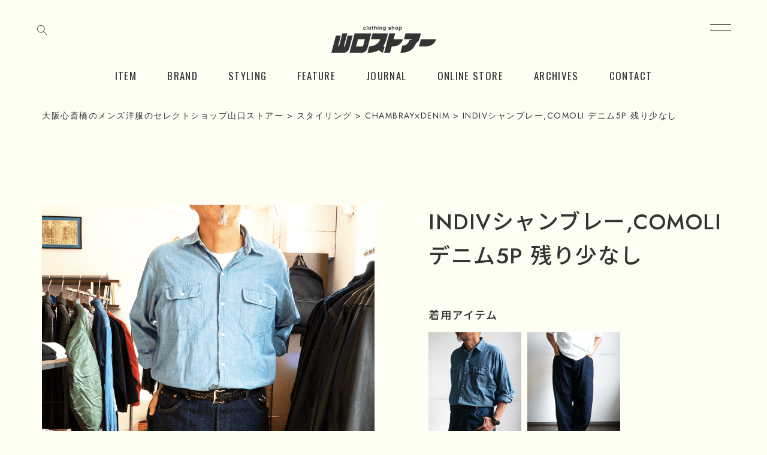

--- FILE ---
content_type: text/html; charset=UTF-8
request_url: https://www.yamaguchistore.com/styling/indiv%E3%82%B7%E3%83%A3%E3%83%B3%E3%83%96%E3%83%AC%E3%83%BCcomoli-%E3%83%87%E3%83%8B%E3%83%A05p-%E6%AE%8B%E3%82%8A%E5%B0%91%E3%81%AA%E3%81%97/
body_size: 10302
content:
<!DOCTYPE html>
<html lang="ja">
  <head>
    <meta charset="utf-8">
    <meta http-equiv="X-UA-Compatible" content="IE=edge">
    <meta name="viewport" content="width=device-width, initial-scale=1">
    <meta name="description" content="">
	<meta name="keywords" content="">
	

	<!-- CSS -->
	<link rel="preconnect" href="https://fonts.googleapis.com">
	<link rel="preconnect" href="https://fonts.gstatic.com" crossorigin>
	<link href="https://fonts.googleapis.com/css2?family=Jost:wght@300;400;500&family=Noto+Sans+JP:wght@400;500&family=Oswald:wght@400;700&display=swap" rel="stylesheet">	
	<!-- End of CSS -->
	<link rel="icon" href="/favicon.ico" />
	<link rel="apple-touch-icon" sizes="152x152" href="/apple-touch-icon.png">
	
	<meta name='robots' content='index, follow, max-image-preview:large, max-snippet:-1, max-video-preview:-1' />

	<!-- This site is optimized with the Yoast SEO plugin v26.6 - https://yoast.com/wordpress/plugins/seo/ -->
	<title>INDIVシャンブレー,COMOLI デニム5P 残り少なし | 大阪心斎橋のメンズ洋服のセレクトショップ山口ストアー</title>
	<meta name="description" content="INDIVシャンブレー,COMOLI デニム5P 残り少なし | 山口ストアーは大阪・南船場に1930年に建設された「大阪農林会館」の4階にあるセレクトショップです。ジャンルや国籍やブランドにとらわれず、ファッションを愛する人を前向きで幸せな気持ちにする洋服を提案します。" />
	<link rel="canonical" href="https://www.yamaguchistore.com/styling/indivシャンブレーcomoli-デニム5p-残り少なし/" />
	<meta property="og:locale" content="ja_JP" />
	<meta property="og:type" content="article" />
	<meta property="og:title" content="INDIVシャンブレー,COMOLI デニム5P 残り少なし | 大阪心斎橋のメンズ洋服のセレクトショップ山口ストアー" />
	<meta property="og:description" content="INDIVシャンブレー,COMOLI デニム5P 残り少なし | 山口ストアーは大阪・南船場に1930年に建設された「大阪農林会館」の4階にあるセレクトショップです。ジャンルや国籍やブランドにとらわれず、ファッションを愛する人を前向きで幸せな気持ちにする洋服を提案します。" />
	<meta property="og:url" content="https://www.yamaguchistore.com/styling/indivシャンブレーcomoli-デニム5p-残り少なし/" />
	<meta property="og:site_name" content="大阪心斎橋のメンズ洋服のセレクトショップ山口ストアー" />
	<meta property="article:modified_time" content="2023-10-04T10:25:06+00:00" />
	<meta property="og:image" content="https://www.yamaguchistore.com/yg-common/wp-content/uploads/2023/10/2310033.png" />
	<meta property="og:image:width" content="900" />
	<meta property="og:image:height" content="1326" />
	<meta property="og:image:type" content="image/png" />
	<meta name="twitter:card" content="summary_large_image" />
	<meta name="twitter:label1" content="推定読み取り時間" />
	<meta name="twitter:data1" content="1分" />
	<script type="application/ld+json" class="yoast-schema-graph">{"@context":"https://schema.org","@graph":[{"@type":"WebPage","@id":"https://www.yamaguchistore.com/styling/indiv%e3%82%b7%e3%83%a3%e3%83%b3%e3%83%96%e3%83%ac%e3%83%bccomoli-%e3%83%87%e3%83%8b%e3%83%a05p-%e6%ae%8b%e3%82%8a%e5%b0%91%e3%81%aa%e3%81%97/","url":"https://www.yamaguchistore.com/styling/indiv%e3%82%b7%e3%83%a3%e3%83%b3%e3%83%96%e3%83%ac%e3%83%bccomoli-%e3%83%87%e3%83%8b%e3%83%a05p-%e6%ae%8b%e3%82%8a%e5%b0%91%e3%81%aa%e3%81%97/","name":"INDIVシャンブレー,COMOLI デニム5P 残り少なし | 大阪心斎橋のメンズ洋服のセレクトショップ山口ストアー","isPartOf":{"@id":"https://www.yamaguchistore.com/#website"},"primaryImageOfPage":{"@id":"https://www.yamaguchistore.com/styling/indiv%e3%82%b7%e3%83%a3%e3%83%b3%e3%83%96%e3%83%ac%e3%83%bccomoli-%e3%83%87%e3%83%8b%e3%83%a05p-%e6%ae%8b%e3%82%8a%e5%b0%91%e3%81%aa%e3%81%97/#primaryimage"},"image":{"@id":"https://www.yamaguchistore.com/styling/indiv%e3%82%b7%e3%83%a3%e3%83%b3%e3%83%96%e3%83%ac%e3%83%bccomoli-%e3%83%87%e3%83%8b%e3%83%a05p-%e6%ae%8b%e3%82%8a%e5%b0%91%e3%81%aa%e3%81%97/#primaryimage"},"thumbnailUrl":"https://www.yamaguchistore.com/yg-common/wp-content/uploads/2023/10/2310033.png","datePublished":"2023-10-04T10:25:05+00:00","dateModified":"2023-10-04T10:25:06+00:00","description":"INDIVシャンブレー,COMOLI デニム5P 残り少なし | 山口ストアーは大阪・南船場に1930年に建設された「大阪農林会館」の4階にあるセレクトショップです。ジャンルや国籍やブランドにとらわれず、ファッションを愛する人を前向きで幸せな気持ちにする洋服を提案します。","breadcrumb":{"@id":"https://www.yamaguchistore.com/styling/indiv%e3%82%b7%e3%83%a3%e3%83%b3%e3%83%96%e3%83%ac%e3%83%bccomoli-%e3%83%87%e3%83%8b%e3%83%a05p-%e6%ae%8b%e3%82%8a%e5%b0%91%e3%81%aa%e3%81%97/#breadcrumb"},"inLanguage":"ja","potentialAction":[{"@type":"ReadAction","target":["https://www.yamaguchistore.com/styling/indiv%e3%82%b7%e3%83%a3%e3%83%b3%e3%83%96%e3%83%ac%e3%83%bccomoli-%e3%83%87%e3%83%8b%e3%83%a05p-%e6%ae%8b%e3%82%8a%e5%b0%91%e3%81%aa%e3%81%97/"]}]},{"@type":"ImageObject","inLanguage":"ja","@id":"https://www.yamaguchistore.com/styling/indiv%e3%82%b7%e3%83%a3%e3%83%b3%e3%83%96%e3%83%ac%e3%83%bccomoli-%e3%83%87%e3%83%8b%e3%83%a05p-%e6%ae%8b%e3%82%8a%e5%b0%91%e3%81%aa%e3%81%97/#primaryimage","url":"https://www.yamaguchistore.com/yg-common/wp-content/uploads/2023/10/2310033.png","contentUrl":"https://www.yamaguchistore.com/yg-common/wp-content/uploads/2023/10/2310033.png","width":900,"height":1326},{"@type":"BreadcrumbList","@id":"https://www.yamaguchistore.com/styling/indiv%e3%82%b7%e3%83%a3%e3%83%b3%e3%83%96%e3%83%ac%e3%83%bccomoli-%e3%83%87%e3%83%8b%e3%83%a05p-%e6%ae%8b%e3%82%8a%e5%b0%91%e3%81%aa%e3%81%97/#breadcrumb","itemListElement":[{"@type":"ListItem","position":1,"name":"ホーム","item":"https://www.yamaguchistore.com/"},{"@type":"ListItem","position":2,"name":"スタイリング","item":"https://www.yamaguchistore.com/styling/"},{"@type":"ListItem","position":3,"name":"INDIVシャンブレー,COMOLI デニム5P 残り少なし"}]},{"@type":"WebSite","@id":"https://www.yamaguchistore.com/#website","url":"https://www.yamaguchistore.com/","name":"大阪、心斎橋のメンズ洋服中心のセレクトショップ「山口ストアー」","description":"大阪農林会館ビル410号室","publisher":{"@id":"https://www.yamaguchistore.com/#/schema/person/05f617cf9635fdb3f75402d1ddadd650"},"potentialAction":[{"@type":"SearchAction","target":{"@type":"EntryPoint","urlTemplate":"https://www.yamaguchistore.com/?s={search_term_string}"},"query-input":{"@type":"PropertyValueSpecification","valueRequired":true,"valueName":"search_term_string"}}],"inLanguage":"ja"},{"@type":["Person","Organization"],"@id":"https://www.yamaguchistore.com/#/schema/person/05f617cf9635fdb3f75402d1ddadd650","name":"yamaguchi_webmaster","image":{"@type":"ImageObject","inLanguage":"ja","@id":"https://www.yamaguchistore.com/#/schema/person/image/","url":"https://www.yamaguchistore.com/yg-common/wp-content/uploads/2023/07/ogp_yamaguchistore.png","contentUrl":"https://www.yamaguchistore.com/yg-common/wp-content/uploads/2023/07/ogp_yamaguchistore.png","width":1200,"height":630,"caption":"yamaguchi_webmaster"},"logo":{"@id":"https://www.yamaguchistore.com/#/schema/person/image/"},"sameAs":["https://yamaguchistore.com/yamaguchi"]}]}</script>
	<!-- / Yoast SEO plugin. -->


<link rel='dns-prefetch' href='//cdnjs.cloudflare.com' />
<link rel="alternate" type="application/rss+xml" title="大阪心斎橋のメンズ洋服のセレクトショップ山口ストアー &raquo; フィード" href="https://www.yamaguchistore.com/feed/" />
<link rel="alternate" type="application/rss+xml" title="大阪心斎橋のメンズ洋服のセレクトショップ山口ストアー &raquo; コメントフィード" href="https://www.yamaguchistore.com/comments/feed/" />
<link rel="alternate" title="oEmbed (JSON)" type="application/json+oembed" href="https://www.yamaguchistore.com/wp-json/oembed/1.0/embed?url=https%3A%2F%2Fwww.yamaguchistore.com%2Fstyling%2Findiv%25e3%2582%25b7%25e3%2583%25a3%25e3%2583%25b3%25e3%2583%2596%25e3%2583%25ac%25e3%2583%25bccomoli-%25e3%2583%2587%25e3%2583%258b%25e3%2583%25a05p-%25e6%25ae%258b%25e3%2582%258a%25e5%25b0%2591%25e3%2581%25aa%25e3%2581%2597%2F" />
<link rel="alternate" title="oEmbed (XML)" type="text/xml+oembed" href="https://www.yamaguchistore.com/wp-json/oembed/1.0/embed?url=https%3A%2F%2Fwww.yamaguchistore.com%2Fstyling%2Findiv%25e3%2582%25b7%25e3%2583%25a3%25e3%2583%25b3%25e3%2583%2596%25e3%2583%25ac%25e3%2583%25bccomoli-%25e3%2583%2587%25e3%2583%258b%25e3%2583%25a05p-%25e6%25ae%258b%25e3%2582%258a%25e5%25b0%2591%25e3%2581%25aa%25e3%2581%2597%2F&#038;format=xml" />
<style id='wp-img-auto-sizes-contain-inline-css' type='text/css'>
img:is([sizes=auto i],[sizes^="auto," i]){contain-intrinsic-size:3000px 1500px}
/*# sourceURL=wp-img-auto-sizes-contain-inline-css */
</style>
<link rel='stylesheet' id='sbi_styles-css' href='https://www.yamaguchistore.com/yg-common/wp-content/plugins/instagram-feed/css/sbi-styles.min.css?ver=6.10.0' type='text/css' media='all' />
<style id='wp-emoji-styles-inline-css' type='text/css'>

	img.wp-smiley, img.emoji {
		display: inline !important;
		border: none !important;
		box-shadow: none !important;
		height: 1em !important;
		width: 1em !important;
		margin: 0 0.07em !important;
		vertical-align: -0.1em !important;
		background: none !important;
		padding: 0 !important;
	}
/*# sourceURL=wp-emoji-styles-inline-css */
</style>
<style id='classic-theme-styles-inline-css' type='text/css'>
/*! This file is auto-generated */
.wp-block-button__link{color:#fff;background-color:#32373c;border-radius:9999px;box-shadow:none;text-decoration:none;padding:calc(.667em + 2px) calc(1.333em + 2px);font-size:1.125em}.wp-block-file__button{background:#32373c;color:#fff;text-decoration:none}
/*# sourceURL=/wp-includes/css/classic-themes.min.css */
</style>
<link rel='stylesheet' id='toc-screen-css' href='https://www.yamaguchistore.com/yg-common/wp-content/plugins/table-of-contents-plus/screen.min.css?ver=2411.1' type='text/css' media='all' />
<link rel='stylesheet' id='malletdesign-style-css' href='https://www.yamaguchistore.com/yg-common/wp-content/themes/yamaguchistore/style.css?ver=6.9' type='text/css' media='all' />
<link rel='stylesheet' id='bootstrap-css-css' href='https://www.yamaguchistore.com/yg-common/wp-content/themes/yamaguchistore/assets/css/bootstrap.min.css?ver=1.0.0' type='text/css' media='all' />
<link rel='stylesheet' id='animate-css-css' href='https://www.yamaguchistore.com/yg-common/wp-content/themes/yamaguchistore/assets/css/animate.css?ver=1.0.0' type='text/css' media='all' />
<link rel='stylesheet' id='slick-css-css' href='https://www.yamaguchistore.com/yg-common/wp-content/themes/yamaguchistore/assets/js/slick/slick.css?ver=1.0.0' type='text/css' media='all' />
<link rel='stylesheet' id='slick-theme-css-css' href='https://www.yamaguchistore.com/yg-common/wp-content/themes/yamaguchistore/assets/js/slick/slick-theme.css?ver=1.0.0' type='text/css' media='all' />
<link rel='stylesheet' id='jqueryMagnific-css-css' href='https://www.yamaguchistore.com/yg-common/wp-content/themes/yamaguchistore/assets/js/Magnific-Popup/dist/magnific-popup.css?ver=1.0.0' type='text/css' media='all' />
<link rel='stylesheet' id='fullcalendar-css-css' href='https://www.yamaguchistore.com/yg-common/wp-content/themes/yamaguchistore/assets/js/fullcalendar/fullcalendar.min.css?ver=1.0.0' type='text/css' media='all' />
<link rel='stylesheet' id='editor-css-css' href='https://www.yamaguchistore.com/yg-common/wp-content/themes/yamaguchistore/assets/css/editor-style.css?ver=1.0.0' type='text/css' media='all' />
<link rel='stylesheet' id='fancybox-css' href='https://www.yamaguchistore.com/yg-common/wp-content/plugins/easy-fancybox/fancybox/1.3.28/jquery.fancybox.min.css?ver=6.9' type='text/css' media='screen' />
<style id='fancybox-inline-css' type='text/css'>
.fancybox-hidden{display:none}#fancybox-content .fancybox-hidden,#fancybox-tmp .fancybox-hidden{display:revert}
/*# sourceURL=fancybox-inline-css */
</style>
<link rel='stylesheet' id='wp-pagenavi-css' href='https://www.yamaguchistore.com/yg-common/wp-content/plugins/wp-pagenavi/pagenavi-css.css?ver=2.70' type='text/css' media='all' />
<script type="text/javascript" src="https://www.yamaguchistore.com/yg-common/wp-includes/js/jquery/jquery.min.js?ver=3.7.1" id="jquery-core-js"></script>
<script type="text/javascript" src="https://www.yamaguchistore.com/yg-common/wp-includes/js/jquery/jquery-migrate.min.js?ver=3.4.1" id="jquery-migrate-js"></script>
<link rel="https://api.w.org/" href="https://www.yamaguchistore.com/wp-json/" /><link rel="alternate" title="JSON" type="application/json" href="https://www.yamaguchistore.com/wp-json/wp/v2/styling/6730" /><link rel="EditURI" type="application/rsd+xml" title="RSD" href="https://www.yamaguchistore.com/yg-common/xmlrpc.php?rsd" />
<meta name="generator" content="WordPress 6.9" />
<link rel='shortlink' href='https://www.yamaguchistore.com/?p=6730' />
	
	<!-- Google tag (gtag.js) -->
	<script async src="https://www.googletagmanager.com/gtag/js?id=G-1FMVQPQV02"></script>
	<script>
	  window.dataLayer = window.dataLayer || [];
	  function gtag(){dataLayer.push(arguments);}
	  gtag('js', new Date());
	
	  gtag('config', 'G-1FMVQPQV02');
	</script>  
	
	</head>
  
  <body data-rsssl=1 class="wp-singular styling-template-default single single-styling postid-6730 wp-theme-yamaguchistore fade-out">
	<div class="overlay" id="overlay">
	  <nav class="overlay-menu">
	  			<ul>
			<li>商品情報
				<ul>
					<li><a href="https://www.yamaguchistore.com/item/">新着商品</a></li>
					<li><a href="https://www.yamaguchistore.com/#top-category">商品カテゴリ</a></li>
					<li><a href="https://www.yamaguchistore.com/brand/">ブランド</a></li>
					<li><a href="https://www.yamaguchistore.com/size-guide/">サイズガイド</a></li>
				</ul>
			</li>
			<li>読み物
				<ul>
					<li><a href="https://www.yamaguchistore.com/feature/">特集</a></li>
					<li><a href="https://www.yamaguchistore.com/styling/">スタイリング</a></li>
					<li><a href="https://www.yamaguchistore.com/journal/">ジャーナル</a></li>
					<li><a href="https://www.yamaguchistore.com/archives/">旧サイトの投稿</a></li>
					<li><a href="https://www.yamaguchistore.com/category/news/">お知らせ</a></li>
					<li><a href="https://www.yamaguchistore.com/category/event/">イベント</a></li>
				</ul>
			</li>
			<li>店について
				<ul>
					<li><a href="https://www.yamaguchistore.com/about/">山口ストアーについて</a></li>
					<li><a href="https://www.yamaguchistore.com/legal/">特定商取引法に関する表示</a></li>
					<li><a href="https://www.yamaguchistore.com/privacy/">プライバシーポリシー</a></li>
				</ul>
			</li>
			<li><a href="https://www.yamaguchistore.com/contact/">お問い合わせ</a></li>
			<li><a href="https://yamaguchistore-osaka.stores.jp/" target="_blank">オンラインストア</a></li>
		</ul>
	  </nav>
	</div>
	<!-- /SP menu end-->
	
		<div class="search-wrap">
		<form id="form" action="https://www.yamaguchistore.com/" method="get">
		    <input id="s-box" name="s" type="text" placeholder="キーワードを入力"/>
		    <button type="submit" id="s-btn-area"><div id="s-btn"><img src="https://www.yamaguchistore.com/yg-common/wp-content/themes/yamaguchistore/assets/img/icon/icon_search.svg" alt="検索" class="img-responsive object-fit-img"></div></button>
		</form>
		<div id="search-close">CLOSE</div>
	</div>
	

	
	<!-- /SP menu start-->
	<div class="button_container" id="toggle">
	  <span class="top"></span>
	  <!--<span class="middle"></span>-->
	  <span class="bottom"></span>
	</div>
	
	<header id="header" class="l-header">
		<div class="l-header__search">
			    <div id="search" class="s-btn"><img src="https://www.yamaguchistore.com/yg-common/wp-content/themes/yamaguchistore/assets/img/icon/icon_search.svg" alt="検索" class="img-responsive object-fit-img"></div>
		</div>
		<h1><a class="l-header__logo" href="https://www.yamaguchistore.com/"><img src="https://www.yamaguchistore.com/yg-common/wp-content/themes/yamaguchistore/assets/img/common/logo.svg" alt="ロゴ"></a></h1>
		<!-- /PC menu start-->
		<nav class="l-header__nav">
			<div class="menu-primary-container"><ul class=""><li id="menu-item-143" class="menu-item menu-item-type-custom menu-item-object-custom menu-item-143"><a href="https://yamaguchistore.com/item/">ITEM</a></li>
<li id="menu-item-144" class="menu-item menu-item-type-custom menu-item-object-custom menu-item-144"><a href="https://yamaguchistore.com/brand/">BRAND</a></li>
<li id="menu-item-145" class="menu-item menu-item-type-custom menu-item-object-custom menu-item-145"><a href="https://yamaguchistore.com/styling/">STYLING</a></li>
<li id="menu-item-146" class="menu-item menu-item-type-custom menu-item-object-custom menu-item-146"><a href="https://yamaguchistore.com/feature/">FEATURE</a></li>
<li id="menu-item-142" class="menu-item menu-item-type-custom menu-item-object-custom menu-item-142"><a href="https://yamaguchistore.com/journal/">JOURNAL</a></li>
<li id="menu-item-147" class="menu-item menu-item-type-custom menu-item-object-custom menu-item-147"><a target="_blank" href="https://yamaguchistore-osaka.stores.jp/">ONLINE STORE</a></li>
<li id="menu-item-225" class="menu-item menu-item-type-custom menu-item-object-custom menu-item-225"><a href="https://yamaguchistore.com/archives/">ARCHIVES</a></li>
<li id="menu-item-6191" class="menu-item menu-item-type-post_type menu-item-object-page menu-item-6191"><a href="https://www.yamaguchistore.com/contact/">CONTACT</a></li>
</ul></div>			
			<!--<ul>
				<li><a href="#">ITEM</a></li>
				<li><a href="#">BRAND</a></li>
				<li><a href="#">STYLING</a></li>
				<li><a href="#">FEATURE</a></li>
				<li><a href="#">JOURNAL</a></li>
				<li><a href="#">ONLINE STORE</a></li>
			</ul>-->
		</nav>
		<!-- /PC menu end-->
	</header>
	
		
  <div id="luxy" class="wrapper">
	
  <section class="p-pankuzu content">
	<div class="container">
		<div class="row">
			<div class="col-sm-12">
				<div class="breadcrumbs">
				  	<span property="itemListElement" typeof="ListItem"><a property="item" typeof="WebPage" title="大阪心斎橋のメンズ洋服のセレクトショップ山口ストアーへ移動する" href="https://www.yamaguchistore.com" class="home" ><span property="name">大阪心斎橋のメンズ洋服のセレクトショップ山口ストアー</span></a><meta property="position" content="1"></span> &gt; <span property="itemListElement" typeof="ListItem"><a property="item" typeof="WebPage" title="スタイリングへ移動する" href="https://www.yamaguchistore.com/styling/" class="archive post-styling-archive" ><span property="name">スタイリング</span></a><meta property="position" content="2"></span> &gt; <span property="itemListElement" typeof="ListItem"><a property="item" typeof="WebPage" title="Go to the CHAMBRAY×DENIM スタイリングイメージ archives." href="https://www.yamaguchistore.com/styling-tag/chambraydenim/" class="taxonomy styling-tag" ><span property="name">CHAMBRAY×DENIM</span></a><meta property="position" content="3"></span> &gt; <span property="itemListElement" typeof="ListItem"><span property="name" class="post post-styling current-item">INDIVシャンブレー,COMOLI デニム5P 残り少なし</span><meta property="url" content="https://www.yamaguchistore.com/styling/indiv%e3%82%b7%e3%83%a3%e3%83%b3%e3%83%96%e3%83%ac%e3%83%bccomoli-%e3%83%87%e3%83%8b%e3%83%a05p-%e6%ae%8b%e3%82%8a%e5%b0%91%e3%81%aa%e3%81%97/"><meta property="position" content="4"></span>			  	</div><!--/breadcrumbs-->
			</div><!-- /col-sm12 -->	
		</div><!-- /row -->	
	</div><!-- /container -->
</section><!-- /p-pankuzu -->

	 
	  		
	<section class="l-main content">
		<div class="container">
			<div class="row">
				<div class="col-md-6">
					<div class="slider p-item_slide">
						
													<div>	
								<img src="https://www.yamaguchistore.com/yg-common/wp-content/uploads/2023/10/2310033.png" alt="INDIVシャンブレー,COMOLI デニム5P 残り少なし" class="img-responsive object-fit-img">
							</div>
													
													
													
													
												
							
												
												
												
												
					</div>
					<div class="slider slider-nav">
						
													<div>	
								<img src="https://www.yamaguchistore.com/yg-common/wp-content/uploads/2023/10/2310033.png" alt="INDIVシャンブレー,COMOLI デニム5P 残り少なし" class="img-responsive object-fit-img">
							</div>
													
													
													
													
												
							
												
												
												
												
					</div>
				</div>
				<div class="col-md-6">
					<div class="p-single_item_content">
						<h1 class="p-single_item_content__name">INDIVシャンブレー,COMOLI デニム5P 残り少なし</h1>
											
												<h4>着用アイテム</h4>
						<div class="p-styling_item u-dfsb">
																<div class="p-styling_item__content">
									<a href="https://www.yamaguchistore.com/item/individualized-shirts-nto-chambray-2poc-work-shirt/" title="INDIVIDUALIZED SHIRTS NTO Chambray 2poc Work Shirt">
																				<img src="https://www.yamaguchistore.com/yg-common/wp-content/uploads/2023/08/2308262.png" alt="INDIVIDUALIZED SHIRTS NTO Chambray 2poc Work Shirt" class="img-responsive object-fit-img">
																				<p class="p-styling_item__content__name">INDIVIDUALIZED SHIRTS NTO Chambray 2poc Work Shirt</p>
																					<p class="p-styling_item__content__price">¥36,850<span>（税込）</span>
																						</p>
																			</a>
								</div>	
																<div class="p-styling_item__content">
									<a href="https://www.yamaguchistore.com/item/comoli-%e3%83%87%e3%83%8b%e3%83%a0-5p%e3%83%91%e3%83%b3%e3%83%84/" title="COMOLI デニム 5Pパンツ">
																				<img src="https://www.yamaguchistore.com/yg-common/wp-content/uploads/2023/09/2309094.png" alt="COMOLI デニム 5Pパンツ" class="img-responsive object-fit-img">
																				<p class="p-styling_item__content__name">COMOLI デニム 5Pパンツ</p>
																					<p class="p-styling_item__content__price">¥37,400<span>（税込）</span>
																						</p>
																			</a>
								</div>	
																					</div>
								
						
						<div class="p-tag">
							<ul class="p-tag__content">
							<li><a href="https://www.yamaguchistore.com/styling-tag/chambraydenim/">CHAMBRAY×DENIM</a></li>							

							</ul>
						</div>
						
						<dl class="p-single_item_content__share">
	<dt>SHARE</dt>
	<dd><a class="" href="https://twitter.com/share?url=https://www.yamaguchistore.com/styling/indiv%e3%82%b7%e3%83%a3%e3%83%b3%e3%83%96%e3%83%ac%e3%83%bccomoli-%e3%83%87%e3%83%8b%e3%83%a05p-%e6%ae%8b%e3%82%8a%e5%b0%91%e3%81%aa%e3%81%97/&text=INDIVシャンブレー,COMOLI デニム5P 残り少なし" target="_blank" rel="nofollow noopener"><img src="https://www.yamaguchistore.com/yg-common/wp-content/themes/yamaguchistore/assets/img/icon/icon_twitter_black.svg" alt="twitter" class="img-responsive object-fit-img"></a></dd>
	<dd><a class="facebook icon-facebook" href="//www.facebook.com/sharer.php?u=https%3A%2F%2Fwww.yamaguchistore.com%2Fstyling%2Findiv%25e3%2582%25b7%25e3%2583%25a3%25e3%2583%25b3%25e3%2583%2596%25e3%2583%25ac%25e3%2583%25bccomoli-%25e3%2583%2587%25e3%2583%258b%25e3%2583%25a05p-%25e6%25ae%258b%25e3%2582%258a%25e5%25b0%2591%25e3%2581%25aa%25e3%2581%2597%2F&t=INDIV%E3%82%B7%E3%83%A3%E3%83%B3%E3%83%96%E3%83%AC%E3%83%BC%2CCOMOLI+%E3%83%87%E3%83%8B%E3%83%A05P+%E6%AE%8B%E3%82%8A%E5%B0%91%E3%81%AA%E3%81%97" target="_blank" title="facebookでシェアする"><img src="https://www.yamaguchistore.com/yg-common/wp-content/themes/yamaguchistore/assets/img/icon/icon_fb_black.svg" alt="facebook" class="img-responsive object-fit-img"></a></dd>
	<dd><a href="//timeline.line.me/social-plugin/share?url=https://www.yamaguchistore.com/styling/indiv%e3%82%b7%e3%83%a3%e3%83%b3%e3%83%96%e3%83%ac%e3%83%bccomoli-%e3%83%87%e3%83%8b%e3%83%a05p-%e6%ae%8b%e3%82%8a%e5%b0%91%e3%81%aa%e3%81%97/&text=" target="_blank" rel="nofollow noopener noreferrer"><img src="https://www.yamaguchistore.com/yg-common/wp-content/themes/yamaguchistore/assets/img/icon/icon_line_black.svg" alt="line" class="img-responsive object-fit-img"></a></dd>
</dl>
		
									
					</div>
				</div>
			</div><!-- / row-->
			
			<div class="row">
				<div class="col-md-8 col-md-offset-2">
					<div class="p-single_item_content__desc">
						
							
<p>INDIVのシャンブレーはサイズLのみでラス１。COMOLIのデニムも在庫若干量。</p>



<p>COMOLIデニムは折らずにクッション付けてエレガントに履きたいです。</p>



<p></p>



<p></p>



<p>SHIRTS- INDIVIDUALIZED SHIRTS NTO Chambray 2poc Work Shirt</p>



<p>PANTS- COMOLI デニム 5Pパンツ</p>



<p>SHOES- premio gordo Plain Toe Derby “Bawa”<br></p>



<figure class="wp-block-image size-large"><img fetchpriority="high" decoding="async" width="695" height="1024" src="https://www.yamaguchistore.com/yg-common/wp-content/uploads/2023/10/2310033-695x1024.png" alt="" class="wp-image-6731" srcset="https://www.yamaguchistore.com/yg-common/wp-content/uploads/2023/10/2310033-695x1024.png 695w, https://www.yamaguchistore.com/yg-common/wp-content/uploads/2023/10/2310033-204x300.png 204w, https://www.yamaguchistore.com/yg-common/wp-content/uploads/2023/10/2310033-768x1132.png 768w, https://www.yamaguchistore.com/yg-common/wp-content/uploads/2023/10/2310033.png 900w" sizes="(max-width: 695px) 100vw, 695px" /></figure>
	
						
					</div>
				</div>
			</div><!-- / row-->
									
			<div class="row">
				<div class="col-sm-12">
					<div class="p-tag-menu">
					<h2 class="c-title">スタイリングイメージから選ぶ</h2>
						<div class="p-tag">
							
							<ul class="p-tag__content">
								<li class="cat-item cat-item-220"><a href="https://www.yamaguchistore.com/styling-tag/chambraydenim/">CHAMBRAY×DENIM</a>
</li>
	<li class="cat-item cat-item-219"><a href="https://www.yamaguchistore.com/styling-tag/shuzai/">取材＆撮影</a>
</li>
	<li class="cat-item cat-item-117"><a href="https://www.yamaguchistore.com/styling-tag/work/">ワーク</a>
</li>
	<li class="cat-item cat-item-100"><a href="https://www.yamaguchistore.com/styling-tag/ivy/">アイビー</a>
</li>
	<li class="cat-item cat-item-102"><a href="https://www.yamaguchistore.com/styling-tag/business/">ビジネス</a>
</li>
	<li class="cat-item cat-item-101"><a href="https://www.yamaguchistore.com/styling-tag/formal/">フォーマル</a>
</li>
	<li class="cat-item cat-item-105"><a href="https://www.yamaguchistore.com/styling-tag/holiday/">休日</a>
</li>
							</ul>							
						</div>
					</div>
				</div>
			</div>
			
			<div class="row">
				<div class="col-sm-12">
					<div class="p-related-post p-journal-content">
						<div class='yarpp yarpp-related yarpp-related-website yarpp-template-yarpp-template-yamaguchi'>


<h2 class="c-title">合わせて読みたい</h2>
<div class="p-post u-df">
		<div class="p-post__box">
									
					<a href="https://www.yamaguchistore.com/styling/manave%e3%81%ae%e3%82%b7%e3%83%a3%e3%83%84%e5%88%9d%e7%99%bb%e5%a0%b4/" class="p-post__img"><img src="https://www.yamaguchistore.com/yg-common/wp-content/uploads/2023/10/2310025.png" alt="MANAVEのシャツ初登場" class="img-responsive object-fit-img"></a>
					<div class="p-post__txt">
			<p class="c-post_date">2023.10.02</p>
			<p class="p-post__title"><a href="https://www.yamaguchistore.com/styling/manave%e3%81%ae%e3%82%b7%e3%83%a3%e3%83%84%e5%88%9d%e7%99%bb%e5%a0%b4/">MANAVEのシャツ初登場</a></p>
		</div>
		
	</div>
	</ul>
</div>
						
					</div>
				</div>
			</div>
			
		</div><!-- /container-->
	</section><!-- /l-main-->
							
	<footer class="l-footer content">
		<div class="container">
			<div class="row">
				<div class="col-sm-12 ">
					<div class="l-footer__head u-dfsb">
						<a href="https://www.yamaguchistore.com/" class="l-footer__logo"><img src="https://www.yamaguchistore.com/yg-common/wp-content/themes/yamaguchistore/assets/img/common/logo_w.svg" alt="ロゴ"></a>
						<dl>
							<dt>FOLLOW US</dt>
							<dd><a href="https://www.instagram.com/yamaguchistore_osaka/" target="_blank"><img src="https://www.yamaguchistore.com/yg-common/wp-content/themes/yamaguchistore/assets/img/icon/icon_ig.svg" alt="Instagram"></a></dd>
						</dl>
					</div>
					<div class="l-footer__content">
						<div class="l-footer__shopdata matchHeight">
							<dl>
								<dt>住所</dt>
								<dd>〒542-0081<br>
								大阪市中央区南船場3-2-6<br>
								大阪農林会館410号室</dd>
							</dl>
							<dl>
								<dt>TEL</dt>
								<dd><a href="tel:0662820304">06-6282-0304</a></dd>
							</dl>
							<dl>
								<dt>OPEN</dt>
								<dd>12:30 - 19:30</dd>
							</dl>
							<dl>
								<dt>CLOSE</dt>
								<dd>毎週火曜 と 水曜不定休</dd>
							</dl>
						</div>
						<nav class="l-footer__nav">
									<ul>
			<li>商品情報
				<ul>
					<li><a href="https://www.yamaguchistore.com/item/">新着商品</a></li>
					<li><a href="https://www.yamaguchistore.com/#top-category">商品カテゴリ</a></li>
					<li><a href="https://www.yamaguchistore.com/brand/">ブランド</a></li>
					<li><a href="https://www.yamaguchistore.com/size-guide/">サイズガイド</a></li>
				</ul>
			</li>
			<li>読み物
				<ul>
					<li><a href="https://www.yamaguchistore.com/feature/">特集</a></li>
					<li><a href="https://www.yamaguchistore.com/styling/">スタイリング</a></li>
					<li><a href="https://www.yamaguchistore.com/journal/">ジャーナル</a></li>
					<li><a href="https://www.yamaguchistore.com/archives/">旧サイトの投稿</a></li>
					<li><a href="https://www.yamaguchistore.com/category/news/">お知らせ</a></li>
					<li><a href="https://www.yamaguchistore.com/category/event/">イベント</a></li>
				</ul>
			</li>
			<li>店について
				<ul>
					<li><a href="https://www.yamaguchistore.com/about/">山口ストアーについて</a></li>
					<li><a href="https://www.yamaguchistore.com/legal/">特定商取引法に関する表示</a></li>
					<li><a href="https://www.yamaguchistore.com/privacy/">プライバシーポリシー</a></li>
				</ul>
			</li>
			<li><a href="https://www.yamaguchistore.com/contact/">お問い合わせ</a></li>
			<li><a href="https://yamaguchistore-osaka.stores.jp/" target="_blank">オンラインストア</a></li>
		</ul>
						</nav>
					</div>
					<div class="l-footer__copyright" class="wow fadeIn" data-wow-delay="0.5s">
						<p>© YAMAGUCHI STORE All Rights Reserved</p>
					</div>

				</div>
			</div>
		</div>
	</footer>
	</div><!--/wapper-->		
	<!-- JS -->
	<!-- End of JS -->
	<script type="speculationrules">
{"prefetch":[{"source":"document","where":{"and":[{"href_matches":"/*"},{"not":{"href_matches":["/yg-common/wp-*.php","/yg-common/wp-admin/*","/yg-common/wp-content/uploads/*","/yg-common/wp-content/*","/yg-common/wp-content/plugins/*","/yg-common/wp-content/themes/yamaguchistore/*","/*\\?(.+)"]}},{"not":{"selector_matches":"a[rel~=\"nofollow\"]"}},{"not":{"selector_matches":".no-prefetch, .no-prefetch a"}}]},"eagerness":"conservative"}]}
</script>
<!-- Instagram Feed JS -->
<script type="text/javascript">
var sbiajaxurl = "https://www.yamaguchistore.com/yg-common/wp-admin/admin-ajax.php";
</script>
        <script type="text/javascript">
            /* <![CDATA[ */
           document.querySelectorAll("ul.nav-menu").forEach(
               ulist => { 
                    if (ulist.querySelectorAll("li").length == 0) {
                        ulist.style.display = "none";

                                            } 
                }
           );
            /* ]]> */
        </script>
        <script type="text/javascript" src="https://www.yamaguchistore.com/yg-common/wp-content/plugins/table-of-contents-plus/front.min.js?ver=2411.1" id="toc-front-js"></script>
<script type="text/javascript" src="https://www.yamaguchistore.com/yg-common/wp-content/themes/yamaguchistore/assets/js/drawer.js?ver=1.0.0" id="drawer-js-js"></script>
<script type="text/javascript" src="https://cdnjs.cloudflare.com/ajax/libs/wow/1.1.2/wow.min.js?ver=1.0.0" id="wow-js"></script>
<script type="text/javascript" src="https://www.yamaguchistore.com/yg-common/wp-content/themes/yamaguchistore/assets/js/bootstrap.min.js?ver=1.0.0" id="bootstrap-js-js"></script>
<script type="text/javascript" src="https://www.yamaguchistore.com/yg-common/wp-content/themes/yamaguchistore/assets/js/ofi.min.js?ver=1.0.0" id="objectfit-js"></script>
<script type="text/javascript" src="https://www.yamaguchistore.com/yg-common/wp-content/themes/yamaguchistore/assets/js/jquery.matchHeight-min.js?ver=1.0.0" id="jquery-matchHeight-js"></script>
<script type="text/javascript" src="https://www.yamaguchistore.com/yg-common/wp-content/themes/yamaguchistore/assets/js/top-sticky.js?ver=1.0.0" id="top-sticky-js-js"></script>
<script type="text/javascript" src="https://www.yamaguchistore.com/yg-common/wp-content/themes/yamaguchistore/assets/js/luxy.js?ver=1.0.0" id="luxy-js-js"></script>
<script type="text/javascript" src="https://www.yamaguchistore.com/yg-common/wp-content/themes/yamaguchistore/assets/js/main.js?ver=1.0.0" id="main-js-js"></script>
<script type="text/javascript" src="https://www.yamaguchistore.com/yg-common/wp-content/themes/yamaguchistore/assets/js/tab.js?ver=1.0.0" id="tab-js-js"></script>
<script type="text/javascript" src="https://cdnjs.cloudflare.com/ajax/libs/jquery-cookie/1.4.1/jquery.cookie.js?ver=1.0.0" id="cookie-js-js"></script>
<script type="text/javascript" src="https://www.yamaguchistore.com/yg-common/wp-content/themes/yamaguchistore/assets/js/slick/slick.min.js?ver=1.0.0" id="slick-js-js"></script>
<script type="text/javascript" src="https://www.yamaguchistore.com/yg-common/wp-content/themes/yamaguchistore/assets/js/slide.js?ver=1.0.0" id="slide-js-js"></script>
<script type="text/javascript" src="https://www.yamaguchistore.com/yg-common/wp-content/themes/yamaguchistore/assets/js/Magnific-Popup/dist/jquery.magnific-popup.min.js?ver=1.0.0" id="jquery-Magnific-js"></script>
<script type="text/javascript" src="https://www.yamaguchistore.com/yg-common/wp-content/plugins/easy-fancybox/vendor/purify.min.js?ver=6.9" id="fancybox-purify-js"></script>
<script type="text/javascript" id="jquery-fancybox-js-extra">
/* <![CDATA[ */
var efb_i18n = {"close":"Close","next":"Next","prev":"Previous","startSlideshow":"Start slideshow","toggleSize":"Toggle size"};
//# sourceURL=jquery-fancybox-js-extra
/* ]]> */
</script>
<script type="text/javascript" src="https://www.yamaguchistore.com/yg-common/wp-content/plugins/easy-fancybox/fancybox/1.3.28/jquery.fancybox.min.js?ver=6.9" id="jquery-fancybox-js"></script>
<script type="text/javascript" id="jquery-fancybox-js-after">
/* <![CDATA[ */
var fb_timeout, fb_opts={'autoScale':true,'showCloseButton':true,'margin':20,'pixelRatio':'false','centerOnScroll':false,'enableEscapeButton':true,'overlayShow':true,'hideOnOverlayClick':true,'disableCoreLightbox':'true','enableBlockControls':'true','fancybox_openBlockControls':'true' };
if(typeof easy_fancybox_handler==='undefined'){
var easy_fancybox_handler=function(){
jQuery([".nolightbox","a.wp-block-fileesc_html__button","a.pin-it-button","a[href*='pinterest.com\/pin\/create']","a[href*='facebook.com\/share']","a[href*='twitter.com\/share']"].join(',')).addClass('nofancybox');
jQuery('a.fancybox-close').on('click',function(e){e.preventDefault();jQuery.fancybox.close()});
/* IMG */
						var unlinkedImageBlocks=jQuery(".wp-block-image > img:not(.nofancybox,figure.nofancybox>img)");
						unlinkedImageBlocks.wrap(function() {
							var href = jQuery( this ).attr( "src" );
							return "<a href='" + href + "'></a>";
						});
var fb_IMG_select=jQuery('a[href*=".jpg" i]:not(.nofancybox,li.nofancybox>a,figure.nofancybox>a),area[href*=".jpg" i]:not(.nofancybox),a[href*=".png" i]:not(.nofancybox,li.nofancybox>a,figure.nofancybox>a),area[href*=".png" i]:not(.nofancybox),a[href*=".webp" i]:not(.nofancybox,li.nofancybox>a,figure.nofancybox>a),area[href*=".webp" i]:not(.nofancybox)');
fb_IMG_select.addClass('fancybox image');
var fb_IMG_sections=jQuery('.gallery,.wp-block-gallery,.tiled-gallery,.wp-block-jetpack-tiled-gallery,.ngg-galleryoverview,.ngg-imagebrowser,.nextgen_pro_blog_gallery,.nextgen_pro_film,.nextgen_pro_horizontal_filmstrip,.ngg-pro-masonry-wrapper,.ngg-pro-mosaic-container,.nextgen_pro_sidescroll,.nextgen_pro_slideshow,.nextgen_pro_thumbnail_grid,.tiled-gallery');
fb_IMG_sections.each(function(){jQuery(this).find(fb_IMG_select).attr('rel','gallery-'+fb_IMG_sections.index(this));});
jQuery('a.fancybox,area.fancybox,.fancybox>a').each(function(){jQuery(this).fancybox(jQuery.extend({},fb_opts,{'transition':'elastic','transitionIn':'elastic','transitionOut':'elastic','opacity':false,'hideOnContentClick':false,'titleShow':true,'titlePosition':'over','titleFromAlt':true,'showNavArrows':true,'enableKeyboardNav':true,'cyclic':false,'mouseWheel':'false'}))});
};};
jQuery(easy_fancybox_handler);jQuery(document).on('post-load',easy_fancybox_handler);

//# sourceURL=jquery-fancybox-js-after
/* ]]> */
</script>
<script type="text/javascript" src="https://www.yamaguchistore.com/yg-common/wp-content/plugins/easy-fancybox/vendor/jquery.easing.min.js?ver=1.4.1" id="jquery-easing-js"></script>
<script id="wp-emoji-settings" type="application/json">
{"baseUrl":"https://s.w.org/images/core/emoji/17.0.2/72x72/","ext":".png","svgUrl":"https://s.w.org/images/core/emoji/17.0.2/svg/","svgExt":".svg","source":{"concatemoji":"https://www.yamaguchistore.com/yg-common/wp-includes/js/wp-emoji-release.min.js?ver=6.9"}}
</script>
<script type="module">
/* <![CDATA[ */
/*! This file is auto-generated */
const a=JSON.parse(document.getElementById("wp-emoji-settings").textContent),o=(window._wpemojiSettings=a,"wpEmojiSettingsSupports"),s=["flag","emoji"];function i(e){try{var t={supportTests:e,timestamp:(new Date).valueOf()};sessionStorage.setItem(o,JSON.stringify(t))}catch(e){}}function c(e,t,n){e.clearRect(0,0,e.canvas.width,e.canvas.height),e.fillText(t,0,0);t=new Uint32Array(e.getImageData(0,0,e.canvas.width,e.canvas.height).data);e.clearRect(0,0,e.canvas.width,e.canvas.height),e.fillText(n,0,0);const a=new Uint32Array(e.getImageData(0,0,e.canvas.width,e.canvas.height).data);return t.every((e,t)=>e===a[t])}function p(e,t){e.clearRect(0,0,e.canvas.width,e.canvas.height),e.fillText(t,0,0);var n=e.getImageData(16,16,1,1);for(let e=0;e<n.data.length;e++)if(0!==n.data[e])return!1;return!0}function u(e,t,n,a){switch(t){case"flag":return n(e,"\ud83c\udff3\ufe0f\u200d\u26a7\ufe0f","\ud83c\udff3\ufe0f\u200b\u26a7\ufe0f")?!1:!n(e,"\ud83c\udde8\ud83c\uddf6","\ud83c\udde8\u200b\ud83c\uddf6")&&!n(e,"\ud83c\udff4\udb40\udc67\udb40\udc62\udb40\udc65\udb40\udc6e\udb40\udc67\udb40\udc7f","\ud83c\udff4\u200b\udb40\udc67\u200b\udb40\udc62\u200b\udb40\udc65\u200b\udb40\udc6e\u200b\udb40\udc67\u200b\udb40\udc7f");case"emoji":return!a(e,"\ud83e\u1fac8")}return!1}function f(e,t,n,a){let r;const o=(r="undefined"!=typeof WorkerGlobalScope&&self instanceof WorkerGlobalScope?new OffscreenCanvas(300,150):document.createElement("canvas")).getContext("2d",{willReadFrequently:!0}),s=(o.textBaseline="top",o.font="600 32px Arial",{});return e.forEach(e=>{s[e]=t(o,e,n,a)}),s}function r(e){var t=document.createElement("script");t.src=e,t.defer=!0,document.head.appendChild(t)}a.supports={everything:!0,everythingExceptFlag:!0},new Promise(t=>{let n=function(){try{var e=JSON.parse(sessionStorage.getItem(o));if("object"==typeof e&&"number"==typeof e.timestamp&&(new Date).valueOf()<e.timestamp+604800&&"object"==typeof e.supportTests)return e.supportTests}catch(e){}return null}();if(!n){if("undefined"!=typeof Worker&&"undefined"!=typeof OffscreenCanvas&&"undefined"!=typeof URL&&URL.createObjectURL&&"undefined"!=typeof Blob)try{var e="postMessage("+f.toString()+"("+[JSON.stringify(s),u.toString(),c.toString(),p.toString()].join(",")+"));",a=new Blob([e],{type:"text/javascript"});const r=new Worker(URL.createObjectURL(a),{name:"wpTestEmojiSupports"});return void(r.onmessage=e=>{i(n=e.data),r.terminate(),t(n)})}catch(e){}i(n=f(s,u,c,p))}t(n)}).then(e=>{for(const n in e)a.supports[n]=e[n],a.supports.everything=a.supports.everything&&a.supports[n],"flag"!==n&&(a.supports.everythingExceptFlag=a.supports.everythingExceptFlag&&a.supports[n]);var t;a.supports.everythingExceptFlag=a.supports.everythingExceptFlag&&!a.supports.flag,a.supports.everything||((t=a.source||{}).concatemoji?r(t.concatemoji):t.wpemoji&&t.twemoji&&(r(t.twemoji),r(t.wpemoji)))});
//# sourceURL=https://www.yamaguchistore.com/yg-common/wp-includes/js/wp-emoji-loader.min.js
/* ]]> */
</script>
	<script>
	  objectFitImages();
	</script>
  </body>
</html>
	

--- FILE ---
content_type: image/svg+xml
request_url: https://www.yamaguchistore.com/yg-common/wp-content/themes/yamaguchistore/assets/img/common/logo_w.svg
body_size: 2036
content:
<?xml version="1.0" encoding="utf-8"?>
<!-- Generator: Adobe Illustrator 27.5.0, SVG Export Plug-In . SVG Version: 6.00 Build 0)  -->
<svg version="1.1" id="レイヤー_1" xmlns="http://www.w3.org/2000/svg" xmlns:xlink="http://www.w3.org/1999/xlink" x="0px"
	 y="0px" viewBox="0 0 377.3 96.5" style="enable-background:new 0 0 377.3 96.5;" xml:space="preserve">
<style type="text/css">
	.st0{fill:#FFFFFF;}
</style>
<g>
	<path class="st0" d="M58.9,35L48.6,73.6h-3.5l12.4-46.3H39.8L27.4,73.6h-3.5L34.1,35H16.4L0,96.5h43.8c9,0,18.2-7.1,20.6-15.8
		L76.6,35H58.9z M141.6,35l2.1-7.7h-60L65.1,96.5H109c9,0,18.2-7.1,20.5-15.8L141.6,35L141.6,35z M113.7,73.6H89l6.9-25.8h24.7
		L113.7,73.6z M186.5,72.8c5.1-6.8,9-15.1,11.6-25l5.5-20.5h-55.3l-5.5,20.5h33c-4.4,16-23.1,25.8-39.8,25.8l-6,22.9
		c16.3,0,29.9-3.1,40.8-9.5c4.3,4,10.1,7.7,14.5,9.4l5.9-22L186.5,72.8z M257.8,47.8H224l5.5-20.5h-21.2l-18.5,69.1H211l6.1-22.9
		h7.2l0,0C239,73.5,254.1,62,257.8,47.8z M322.1,47.8l-6.9,25.7h28.5l0,0c14.6,0,29.7-11.6,33.5-25.7H322.1z M322.2,27.3h-55.3
		l-5.5,20.5H290c-0.3,1-0.7,2.1-1.1,3h-7.5c-5.5,14.3-13.4,19.8-26,19.8l-7,25.9c30.3-0.2,47-11.2,56.8-35.1
		c5.5-2.8,10-7.8,11.5-13.5L322.2,27.3z"/>
	<g>
		<path class="st0" d="M121.3,7.5c-0.1-0.4-0.2-0.7-0.4-1c-0.3-0.4-0.8-0.6-1.4-0.6c-0.9,0-1.5,0.5-1.9,1.4
			c-0.2,0.5-0.3,1.1-0.3,1.9c0,0.8,0.1,1.4,0.3,1.8c0.3,0.9,0.9,1.3,1.8,1.3c0.6,0,1.1-0.2,1.4-0.5s0.4-0.8,0.5-1.3h2.8
			c-0.1,0.8-0.4,1.6-0.9,2.4c-0.8,1.2-2.1,1.8-3.8,1.8s-2.9-0.5-3.7-1.5c-0.8-1-1.2-2.3-1.2-3.9c0-1.8,0.4-3.2,1.3-4.2
			s2.1-1.5,3.6-1.5c1.3,0,2.4,0.3,3.2,0.9c0.8,0.6,1.3,1.6,1.5,3.1L121.3,7.5L121.3,7.5z"/>
		<path class="st0" d="M129.7,14.2H127V0.1h2.7V14.2z"/>
		<path class="st0" d="M142.1,12.9c-0.9,1.1-2.2,1.6-4,1.6s-3.1-0.5-4-1.6s-1.3-2.4-1.3-3.9s0.4-2.8,1.3-3.9c0.9-1.1,2.2-1.7,4-1.7
			s3.1,0.5,4,1.7c0.9,1.1,1.3,2.4,1.3,3.9C143.4,10.5,142.9,11.8,142.1,12.9z M139.9,11.4c0.4-0.6,0.6-1.4,0.6-2.4s-0.2-1.8-0.6-2.4
			c-0.4-0.6-1-0.8-1.8-0.8s-1.4,0.3-1.8,0.8c-0.4,0.6-0.6,1.4-0.6,2.4s0.2,1.8,0.6,2.4c0.4,0.6,1,0.9,1.8,0.9
			C138.8,12.2,139.5,12,139.9,11.4z"/>
		<path class="st0" d="M145.2,5.8V3.9h1.5v-3h2.7v2.9h1.7v1.9h-1.7v5.5c0,0.4,0,0.7,0.2,0.8c0.1,0.1,0.4,0.2,1,0.2
			c0.1,0,0.2,0,0.3,0s0.2,0,0.3,0v2l-1.3,0.1c-1.3,0-2.2-0.2-2.6-0.7c-0.3-0.3-0.4-0.8-0.4-1.4V5.8H145.2z"/>
		<path class="st0" d="M161.3,3.8c0.5,0.2,0.9,0.6,1.3,1c0.3,0.4,0.5,0.8,0.5,1.2c0.1,0.4,0.1,1.1,0.1,2v6.1h-2.8V7.8
			c0-0.6-0.1-1-0.3-1.4c-0.2-0.5-0.7-0.7-1.4-0.7s-1.3,0.2-1.6,0.7c-0.4,0.5-0.6,1.2-0.6,2.1v5.6h-2.7v-14h2.7v5
			c0.4-0.6,0.8-1,1.4-1.3c0.5-0.2,1.1-0.4,1.6-0.4C160.2,3.5,160.7,3.6,161.3,3.8z"/>
		<path class="st0" d="M169.5,2.5h-2.8V0h2.8V2.5z M166.7,3.8h2.8v10.4h-2.8V3.8z"/>
		<path class="st0" d="M181.5,4.4c0.7,0.6,1,1.5,1,2.8v7h-2.8V7.8c0-0.5-0.1-1-0.2-1.3c-0.3-0.5-0.8-0.8-1.5-0.8
			c-0.9,0-1.5,0.4-1.9,1.2c-0.2,0.4-0.3,0.9-0.3,1.6v5.6h-2.7V3.8h2.6v1.5c0.4-0.5,0.7-0.9,1-1.2c0.5-0.4,1.3-0.6,2.1-0.6
			C179.9,3.5,180.8,3.8,181.5,4.4z"/>
		<path class="st0" d="M191.2,3.7c0.7,0.3,1.2,0.8,1.6,1.5V3.8h2.7v9.9c0,1.3-0.2,2.4-0.7,3c-0.8,1.2-2.3,1.8-4.5,1.8
			c-1.3,0-2.4-0.3-3.3-0.8c-0.8-0.5-1.3-1.3-1.4-2.3h3c0.1,0.3,0.2,0.5,0.4,0.7c0.3,0.2,0.8,0.4,1.5,0.4c1,0,1.6-0.3,2-1
			c0.2-0.4,0.3-1.1,0.3-2.1v-0.7c-0.3,0.4-0.5,0.8-0.8,1c-0.5,0.4-1.2,0.6-2.1,0.6c-1.3,0-2.4-0.5-3.2-1.4s-1.2-2.2-1.2-3.8
			c0-1.5,0.4-2.8,1.1-3.9c0.8-1.1,1.9-1.6,3.3-1.6C190.3,3.5,190.8,3.6,191.2,3.7z M192.1,11.2c0.4-0.5,0.6-1.2,0.6-2.3
			c0-1-0.2-1.7-0.6-2.3c-0.4-0.5-1-0.8-1.7-0.8c-1,0-1.6,0.5-2,1.3c-0.2,0.5-0.3,1.1-0.3,1.8c0,0.6,0.1,1.1,0.3,1.6
			c0.4,0.9,1,1.3,2,1.3C191.1,11.9,191.7,11.7,192.1,11.2z"/>
		<path class="st0" d="M207.5,10.8c0,0.5,0.2,0.8,0.4,1c0.3,0.4,1,0.5,1.9,0.5c0.5,0,1-0.1,1.3-0.2c0.3-0.2,0.5-0.4,0.5-0.7
			s-0.1-0.5-0.4-0.7c-0.2-0.2-1.2-0.4-2.8-0.8c-1.2-0.3-2-0.7-2.5-1.1c-0.6-0.4-0.9-1-0.9-1.8c0-1,0.4-1.8,1.1-2.5
			c0.8-0.7,1.8-1,3.2-1c1.3,0,2.4,0.3,3.2,0.8s1.3,1.4,1.4,2.7h-2.7c0-0.4-0.1-0.6-0.3-0.8c-0.3-0.4-0.8-0.6-1.5-0.6
			c-0.6,0-1,0.1-1.3,0.3c-0.3,0.2-0.4,0.4-0.4,0.7c0,0.3,0.1,0.5,0.4,0.7c0.3,0.1,1.2,0.4,2.8,0.7c1.1,0.3,1.9,0.6,2.4,1.2
			c0.5,0.5,0.8,1.2,0.8,2c0,1-0.4,1.9-1.2,2.5c-0.8,0.7-2,1-3.6,1s-2.9-0.3-3.6-1c-0.8-0.7-1.2-1.6-1.2-2.6h3V10.8z"/>
		<path class="st0" d="M224.7,3.8c0.5,0.2,1,0.6,1.3,1s0.5,0.8,0.5,1.2c0.1,0.4,0.1,1.1,0.1,2v6.1h-2.8V7.8c0-0.6-0.1-1-0.3-1.4
			c-0.2-0.5-0.7-0.7-1.4-0.7s-1.3,0.2-1.6,0.7c-0.4,0.5-0.5,1.2-0.5,2.1v5.6h-2.7v-14h2.7v5c0.4-0.6,0.8-1,1.4-1.3
			c0.5-0.2,1.1-0.4,1.6-0.4C223.6,3.5,224.2,3.6,224.7,3.8z"/>
		<path class="st0" d="M238.8,12.9c-0.9,1.1-2.2,1.6-4,1.6s-3.1-0.5-4-1.6s-1.3-2.4-1.3-3.9s0.4-2.8,1.3-3.9c0.9-1.1,2.2-1.7,4-1.7
			s3.1,0.5,4,1.7c0.9,1.1,1.3,2.4,1.3,3.9S239.7,11.8,238.8,12.9z M236.6,11.4c0.4-0.6,0.6-1.4,0.6-2.4s-0.2-1.8-0.6-2.4
			c-0.4-0.6-1-0.8-1.8-0.8s-1.4,0.3-1.8,0.8c-0.4,0.6-0.6,1.4-0.6,2.4s0.2,1.8,0.6,2.4c0.4,0.6,1,0.9,1.8,0.9
			C235.6,12.2,236.2,12,236.6,11.4z"/>
		<path class="st0" d="M251.8,4.9c0.8,0.9,1.3,2.2,1.3,4s-0.4,3.2-1.2,4.2s-1.9,1.4-3.2,1.4c-0.8,0-1.5-0.2-2.1-0.6
			c-0.3-0.2-0.6-0.6-0.9-1v5.4H243V3.8h2.6v1.5c0.3-0.4,0.6-0.8,0.9-1.1c0.6-0.5,1.3-0.7,2.2-0.7C249.9,3.5,250.9,4,251.8,4.9z
			 M249.7,6.8c-0.4-0.6-1-0.9-1.8-0.9c-1,0-1.7,0.5-2.1,1.4c-0.2,0.5-0.3,1.1-0.3,1.9c0,1.2,0.3,2.1,1,2.6c0.4,0.3,0.8,0.4,1.4,0.4
			c0.8,0,1.3-0.3,1.7-0.9c0.4-0.6,0.6-1.4,0.6-2.3C250.3,8.2,250.1,7.4,249.7,6.8z"/>
	</g>
</g>
</svg>


--- FILE ---
content_type: application/javascript
request_url: https://www.yamaguchistore.com/yg-common/wp-content/themes/yamaguchistore/assets/js/slide.js?ver=1.0.0
body_size: 817
content:
jQuery('.slick1').slick({
    autoplay: true,
    fade:true,
    speed:800,
    autoplaySpeed: 2000,
    dots: true,
    arrows: false
  });
  

  
jQuery('.slick-items').slick({
  infinite: true,
  slidesToShow:4,
  slidesToScroll: 1,
  autoplay:true,
  speed:1000,
  autoplaySpeed:3000,
  dots:false,
  arrows:true,
	responsive: [
			{
	    	breakpoint: 769, // 〜768px以下のサイズに適用
	        settings: {
	          slidesToShow: 3,
	        },
		},
			{
	    	breakpoint: 480, // 〜768px以下のサイズに適用
	        settings: {
	          slidesToShow: 2,
	        },
		},
    ],   
 });
 
 jQuery('.p-item_slide').slick({
  slidesToShow: 1,
  slidesToScroll: 1,
  arrows: false,
  fade: true,
  asNavFor: '.slider-nav'
});
jQuery('.slider-nav').slick({
  slidesToShow: 6,
  slidesToScroll: 1,
  asNavFor: '.p-item_slide',
  dots: false,
  arrows: false,
  centerMode: false,
  focusOnSelect: true
});


--- FILE ---
content_type: application/javascript
request_url: https://www.yamaguchistore.com/yg-common/wp-content/themes/yamaguchistore/assets/js/drawer.js?ver=1.0.0
body_size: 12
content:
jQuery('#toggle').click(function() {
   jQuery(this).toggleClass('active');
   jQuery('#overlay').toggleClass('open');
  });

--- FILE ---
content_type: image/svg+xml
request_url: https://www.yamaguchistore.com/yg-common/wp-content/themes/yamaguchistore/assets/img/icon/icon_ig.svg
body_size: 1654
content:
<?xml version="1.0" encoding="utf-8"?>
<!-- Generator: Adobe Illustrator 27.5.0, SVG Export Plug-In . SVG Version: 6.00 Build 0)  -->
<svg version="1.1" id="レイヤー_1" xmlns="http://www.w3.org/2000/svg" xmlns:xlink="http://www.w3.org/1999/xlink" x="0px"
	 y="0px" viewBox="0 0 922.2 922.2" style="enable-background:new 0 0 922.2 922.2;" xml:space="preserve">
<style type="text/css">
	.st0{clip-path:url(#SVGID_00000165228196315331508170000007923705708401803191_);}
	.st1{clip-path:url(#SVGID_00000152250071889457389510000004550841100266446266_);fill:#FFFFFF;}
	.st2{clip-path:url(#SVGID_00000041989347967075623270000008053698907970888890_);fill:#FFFFFF;}
	.st3{clip-path:url(#SVGID_00000062912306334251365750000015408283990907260815_);fill:#FFFFFF;}
	.st4{fill:none;stroke:#FFFFFF;stroke-width:10;stroke-miterlimit:10;}
</style>
<g>
	<g>
		<g>
			<g>
				<defs>
					<rect id="SVGID_1_" x="209.1" y="209.8" width="503.8" height="503.8"/>
				</defs>
				<clipPath id="SVGID_00000017510349637797241740000014680212803048911233_">
					<use xlink:href="#SVGID_1_"  style="overflow:visible;"/>
				</clipPath>
				<g style="clip-path:url(#SVGID_00000017510349637797241740000014680212803048911233_);">
					<g>
						<g>
							<g>
								<defs>
									<rect id="SVGID_00000057834276920024589200000006660487026350855072_" x="209.1" y="209.6" width="504" height="504"/>
								</defs>
								<clipPath id="SVGID_00000176760201581877762210000013520539676007236513_">
									<use xlink:href="#SVGID_00000057834276920024589200000006660487026350855072_"  style="overflow:visible;"/>
								</clipPath>
								<path style="clip-path:url(#SVGID_00000176760201581877762210000013520539676007236513_);fill:#FFFFFF;" d="M461,255.1
									c67.3,0,75.2,0.3,101.8,1.5c24.6,1.1,37.9,5.2,46.8,8.7c11.8,4.6,20.2,10,29,18.8c8.8,8.8,14.3,17.2,18.8,29
									c3.5,8.9,7.6,22.2,8.7,46.8c1.2,26.6,1.5,34.5,1.5,101.8s-0.3,75.2-1.5,101.8c-1.1,24.6-5.2,37.9-8.7,46.8
									c-4.6,11.8-10,20.1-18.8,29c-8.8,8.8-17.2,14.3-29,18.8c-8.9,3.5-22.2,7.6-46.8,8.7c-26.6,1.2-34.5,1.5-101.8,1.5
									s-75.2-0.3-101.8-1.5c-24.6-1.1-37.9-5.2-46.8-8.7c-11.8-4.6-20.2-10-29-18.8c-8.8-8.8-14.3-17.2-18.8-29
									c-3.5-8.9-7.6-22.2-8.7-46.8c-1.2-26.6-1.5-34.5-1.5-101.8s0.3-75.2,1.5-101.8c1.1-24.6,5.2-37.9,8.7-46.8
									c4.6-11.8,10-20.2,18.8-29c8.8-8.8,17.2-14.3,29-18.8c8.9-3.5,22.2-7.6,46.8-8.7C385.8,255.4,393.8,255.1,461,255.1
									 M461,209.8c-68.4,0-77,0.3-103.9,1.5c-26.8,1.2-45.1,5.5-61.2,11.7c-16.6,6.4-30.6,15.1-44.6,29.1
									c-14,14-22.6,28.1-29.1,44.6c-6.2,16-10.5,34.3-11.7,61.2c-1.1,26.8-1.4,35.4-1.4,103.8s0.3,77,1.5,103.9
									c1.2,26.8,5.5,45.1,11.7,61.1c6.4,16.6,15.1,30.6,29.1,44.6c14,14,28.1,22.6,44.6,29.1c16,6.2,34.3,10.5,61.2,11.7
									s35.4,1.5,103.9,1.5c68.4,0,77-0.3,103.9-1.5c26.8-1.2,45.1-5.5,61.1-11.7c16.6-6.4,30.6-15.1,44.6-29.1
									s22.6-28.1,29.1-44.6c6.2-16,10.5-34.3,11.7-61.1c1.2-26.9,1.5-35.4,1.5-103.9c0-68.4-0.3-77-1.5-103.9
									c-1.2-26.8-5.5-45.1-11.7-61.2c-6.4-16.6-15.1-30.6-29.1-44.6s-28.1-22.6-44.6-29.1c-16-6.2-34.3-10.5-61.1-11.7
									C538,210,529.4,209.8,461,209.8z"/>
							</g>
						</g>
					</g>
				</g>
			</g>
		</g>
	</g>
</g>
<g>
	<g>
		<g>
			<g>
				<defs>
					<rect id="SVGID_00000162347347082076303070000017649284599147164569_" x="209.1" y="209.6" width="504" height="504"/>
				</defs>
				<clipPath id="SVGID_00000080900878577947201650000009607294126110356615_">
					<use xlink:href="#SVGID_00000162347347082076303070000017649284599147164569_"  style="overflow:visible;"/>
				</clipPath>
				<path style="clip-path:url(#SVGID_00000080900878577947201650000009607294126110356615_);fill:#FFFFFF;" d="M461,332.3
					c-71.4,0-129.4,57.9-129.4,129.4c0,71.4,57.9,129.4,129.4,129.4c71.4,0,129.4-57.9,129.4-129.4S532.5,332.3,461,332.3
					 M461,545.7c-46.4,0-84-37.6-84-84s37.6-84,84-84s84,37.6,84,84S507.4,545.7,461,545.7z"/>
			</g>
		</g>
	</g>
	<g>
		<g>
			<g>
				<defs>
					<rect id="SVGID_00000129205278453785922100000014885663458907441592_" x="209.1" y="209.6" width="504" height="504"/>
				</defs>
				<clipPath id="SVGID_00000036958148372903564240000004684760180777917097_">
					<use xlink:href="#SVGID_00000129205278453785922100000014885663458907441592_"  style="overflow:visible;"/>
				</clipPath>
				<path style="clip-path:url(#SVGID_00000036958148372903564240000004684760180777917097_);fill:#FFFFFF;" d="M625.7,327.2
					c0,16.7-13.5,30.2-30.2,30.2s-30.2-13.5-30.2-30.2c0-16.7,13.5-30.2,30.2-30.2S625.7,310.5,625.7,327.2"/>
			</g>
		</g>
	</g>
</g>
<circle class="st4" cx="461.1" cy="461.1" r="456"/>
</svg>


--- FILE ---
content_type: image/svg+xml
request_url: https://www.yamaguchistore.com/yg-common/wp-content/themes/yamaguchistore/assets/img/icon/icon_line_black.svg
body_size: 637
content:
<?xml version="1.0" encoding="utf-8"?>
<!-- Generator: Adobe Illustrator 27.6.1, SVG Export Plug-In . SVG Version: 6.00 Build 0)  -->
<svg version="1.1" id="レイヤー_1" xmlns="http://www.w3.org/2000/svg" xmlns:xlink="http://www.w3.org/1999/xlink" x="0px"
	 y="0px" viewBox="0 0 24 24" style="enable-background:new 0 0 24 24;" xml:space="preserve">
<style type="text/css">
	.st0{fill-rule:evenodd;clip-rule:evenodd;}
</style>
<path class="st0" d="M24,10.3c0-5.4-5.4-9.7-12-9.7c-6.6,0-12,4.4-12,9.7c0,4.8,4.3,8.8,10,9.6c0.4,0.1,0.9,0.3,1.1,0.6
	c0.1,0.3,0.1,0.8,0,1.1l-0.2,1c-0.1,0.3-0.2,1.2,1,0.6c1.3-0.5,6.9-4.1,9.4-7C23.2,14.4,24,12.5,24,10.3z M5,7.7
	c0.1,0,0.2,0.1,0.2,0.2v4.2h2.3c0.1,0,0.2,0.1,0.2,0.2v0.8c0,0.1-0.1,0.2-0.2,0.2H4.2c-0.1,0-0.1,0-0.2-0.1l0,0l0,0l0,0l0,0
	c0,0-0.1-0.1-0.1-0.2V7.9c0-0.1,0.1-0.2,0.2-0.2C4.2,7.7,5,7.7,5,7.7z M20,7.7c0.1,0,0.2,0.1,0.2,0.2v0.8C20.2,8.9,20.1,9,20,9h-2.3
	v0.9H20c0.1,0,0.2,0.1,0.2,0.2V11c0,0.1-0.1,0.2-0.2,0.2h-2.3v0.9H20c0.1,0,0.2,0.1,0.2,0.2v0.8c0,0.1-0.1,0.2-0.2,0.2h-3.4
	c-0.1,0-0.1,0-0.2-0.1l0,0l0,0c0,0-0.1-0.1-0.1-0.2V7.9c0-0.1,0-0.1,0.1-0.2l0,0l0,0c0,0,0.1-0.1,0.2-0.1C16.6,7.7,20,7.7,20,7.7z
	 M9.6,7.7c0.1,0,0.2,0.1,0.2,0.2v5.2c0,0.1-0.1,0.2-0.2,0.2H8.7c-0.1,0-0.2-0.1-0.2-0.2V7.9c0-0.1,0.1-0.2,0.2-0.2
	C8.7,7.7,9.6,7.7,9.6,7.7z M11.7,7.7L11.7,7.7L11.7,7.7L11.7,7.7L11.7,7.7L11.7,7.7L11.7,7.7L11.7,7.7L11.7,7.7L11.7,7.7l0.1,0l0,0
	l0,0l0,0l0,0l0,0l0,0l0,0l0,0l0,0l2.4,3.2V7.9c0-0.1,0.1-0.2,0.2-0.2h0.8c0.1,0,0.2,0.1,0.2,0.2v5.2c0,0.1-0.1,0.2-0.2,0.2h-0.8
	l-0.1,0l0,0l0,0l0,0l0,0l0,0l0,0l0,0l0,0l-0.1-0.1l-2.4-3.2v3.1c0,0.1-0.1,0.2-0.2,0.2h-0.8c-0.1,0-0.2-0.1-0.2-0.2V7.9
	c0-0.1,0.1-0.2,0.2-0.2C10.8,7.7,11.7,7.7,11.7,7.7z"/>
</svg>


--- FILE ---
content_type: image/svg+xml
request_url: https://www.yamaguchistore.com/yg-common/wp-content/themes/yamaguchistore/assets/img/icon/icon_search.svg
body_size: 531
content:
<?xml version="1.0" encoding="utf-8"?>
<!-- Generator: Adobe Illustrator 27.5.0, SVG Export Plug-In . SVG Version: 6.00 Build 0)  -->
<svg version="1.1" id="レイヤー_1" xmlns="http://www.w3.org/2000/svg" xmlns:xlink="http://www.w3.org/1999/xlink" x="0px"
	 y="0px" viewBox="0 0 24 24" style="enable-background:new 0 0 24 24;" xml:space="preserve">
<style type="text/css">
	.st0{fill:none;}
	.st1{fill:none;stroke:#000000;stroke-linecap:round;stroke-linejoin:round;}
</style>
<path class="st0" d="M0,0h24v24H0V0z"/>
<path class="st1" d="M3,10c0,3.9,3.1,7,7,7s7-3.1,7-7s-3.1-7-7-7S3,6.1,3,10"/>
<path class="st1" d="M21,21l-6-6"/>
</svg>
